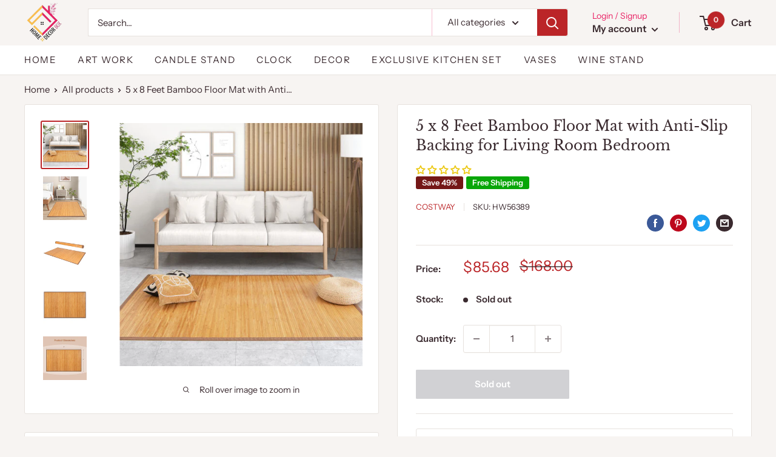

--- FILE ---
content_type: text/javascript
request_url: https://www.homedecorbox.com/cdn/shop/t/3/assets/custom.js?v=90373254691674712701608190039
body_size: -573
content:
//# sourceMappingURL=/cdn/shop/t/3/assets/custom.js.map?v=90373254691674712701608190039
